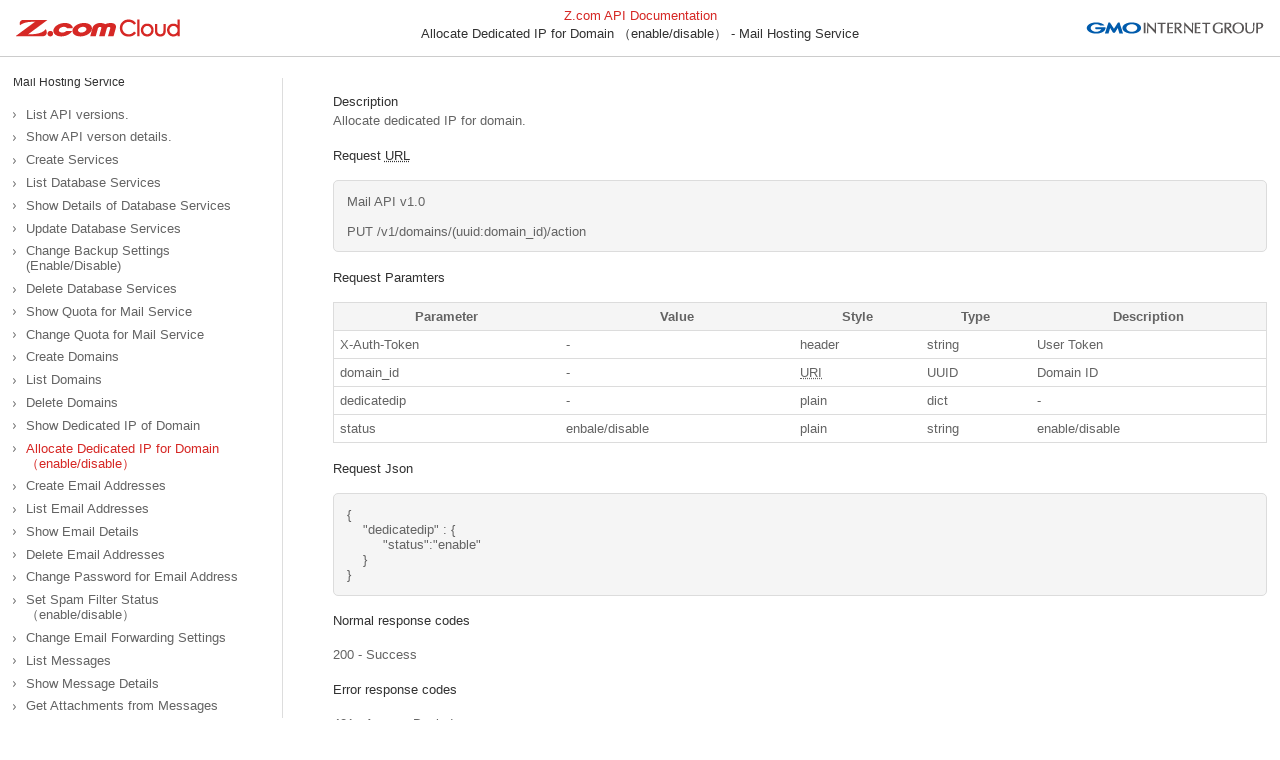

--- FILE ---
content_type: text/html; charset=UTF-8
request_url: https://cloud.z.com/th/cloud/docs/paas-mail-create-dedicated-ip.html
body_size: 4488
content:
<!doctype html>
<html lang="en">
  <head>
    <meta charset="utf-8">
    <meta name="viewport" content="width=device-width, initial-scale=1.0, minimum-scale=1.0, maximum-scale=1.0, user-scalable=no">
    <link rel="shortcut icon" href="/common/icon/favicon.ico" />
    <link rel="stylesheet" media="all" href="assets/doc.css">
    <script src="https://code.jquery.com/jquery-2.1.4.min.js"></script>
      <script src="assets/doc.js"></script>

    <!-- <link rel="stylesheet" href="http://157.7.201.163/conoben/wp-content/themes/conoben/style.css?1430478078"> -->
    <title>Allocate Dedicated IP for Domain （enable/disable） - Mail Hosting Service | Flexible Hosting at【Z.com Cloud】</title>
<meta name="description" itemprop="description" content="This is the Cloud API reference page. &quot;Z.com Cloud&quot; provides Shared, WordPress, and Cloud hosting. We offer a flat rate and hourly rate option. " />
<meta name="keywords" itemprop="keywords" content="Hosting,Cloud" />
  </head>

  <body>

    <div id="header">

    <div class="inner">
      <h1>Z.com API Documentation </h1>
      <h2>Allocate Dedicated IP for Domain （enable/disable） - Mail Hosting Service</h2>
    </div>
    </div>


    <div id="menu">
      <div id="inner">
      
      <ul><li class="top"><a href="index.html">Index</a></li></ul>
<h4>Identity Service</h4>
<ul>
<li>
<a href="identity-get_version_list.html">List API versions.</a>
</li>
<li>
<a href="identity-get_version_detail.html">Show API verson details.</a>
</li>
<li>
<a href="identity-post_tokens.html">Generates a Token</a>
</li>
</ul>
<h4>Account(Billing) Service</h4>
<ul>
<li>
<a href="account-get_version_list.html">List API versions.</a>
</li>
<li>
<a href="account-get_version_detail.html">Show API verson details.</a>
</li>
<li>
<a href="account-order-item-list.html">List Ordered Items</a>
</li>
<li>
<a href="account-order-item-detail-specified.html">List All Details of Specific Item</a>
</li>
<li>
<a href="account-products.html">List Available Products</a>
</li>
<li>
<a href="account-payment-histories.html">Show a Payment History</a>
</li>
<li>
<a href="account-payment-summary.html">Show a Payment Summary</a>
</li>
<li>
<a href="account-billing-invoices-list.html">List Invoices</a>
</li>
<li>
<a href="account-billing-invoices-detail-specified.html">Show Details of Invoice</a>
</li>
<li>
<a href="account-informations-list.html">List Notifications</a>
</li>
<li>
<a href="account-informations-detail-specified.html">Show Details of Notification</a>
</li>
<li>
<a href="account-informations-marking.html">Change Read Status of Notification</a>
</li>
<li>
<a href="account-get_objectstorage_request_rrd.html">Show Graph of Object Storage Usage State (Number of Request)</a>
</li>
<li>
<a href="account-get_objectstorage_size_rrd.html">Show Graph of Object Storage Usage State (Volume of Use)</a>
</li>
</ul>
<h4>Compute Service</h4>
<ul>
<li>
<a href="compute-get_version_list.html">List API versions.</a>
</li>
<li>
<a href="compute-get_version_detail.html">Show API verson details.</a>
</li>
<li>
<a href="compute-get_flavors_list.html">List VM Plans</a>
</li>
<li>
<a href="compute-get_flavors_detail.html">List VM Plans with Details</a>
</li>
<li>
<a href="compute-get_flavors_detail_specified_.html">List VM Plans with Details(Specific Item)</a>
</li>
<li>
<a href="compute-get_vms_list.html">List VMs</a>
</li>
<li>
<a href="compute-get_vms_detail.html">Show VM Details</a>
</li>
<li>
<a href="compute-get_vms_detail_specified.html">Show VM Details (Specific Item)</a>
</li>
<li>
<a href="compute-create_vm.html">Add VM</a>
</li>
<li>
<a href="compute-delete_vm.html">Delete a VM</a>
</li>
<li>
<a href="compute-power_on_vm.html">Start a VM</a>
</li>
<li>
<a href="compute-reboot_vm.html">Restart a VM</a>
</li>
<li>
<a href="compute-stop_forcibly_vm.html">Forcibly shutdown VM</a>
</li>
<li>
<a href="compute-stop_cleanly_vm.html">Shutdown VM</a>
</li>
<li>
<a href="compute-re_install.html">Reinstall OS</a>
</li>
<li>
<a href="compute-vm_resize.html">Resize a VM</a>
</li>
<li>
<a href="compute-vm_resize_confirm.html">Resize a VM（confirm）</a>
</li>
<li>
<a href="compute-vm_resize_revert.html">Resize a VM（revert）</a>
</li>
<li>
<a href="compute-vnc_console.html">VNC Console</a>
</li>
<li>
<a href="compute-create_image.html">Store an Image from Local Disk</a>
</li>
<li>
<a href="compute-hw_disk_bus.html">Change Setting of Storage Controller </a>
</li>
<li>
<a href="compute-hw_vif_model.html">Change Setting of Network Adapter</a>
</li>
<li>
<a href="compute-hw_video_model.html">Change Setting of Video Device</a>
</li>
<li>
<a href="compute-vnc_key_map.html">Change Key Map of Console</a>
</li>
<li>
<a href="compute-web_serial_console.html">Show an URL to web serial console(novaconsole)API</a>
</li>
<li>
<a href="compute-web_http_serial_console.html">Show an URL to web serial console(httpconsole)API</a>
</li>
<li>
<a href="compute-insert_iso_image.html">Mount an ISO Image</a>
</li>
<li>
<a href="compute-eject_iso_image.html">Unmount an ISO Image</a>
</li>
<li>
<a href="compute-get_secgroups_status.html">Show Status of Allocation of Security Group on Servers</a>
</li>
<li>
<a href="compute-get_keypairs.html">List Key Pairs</a>
</li>
<li>
<a href="compute-get_keypairs_detail_specified.html">Show Key Pair Details (Specific Item)</a>
</li>
<li>
<a href="compute-add_keypair.html">Add a Key Pair</a>
</li>
<li>
<a href="compute-delete_keypair.html">Delete a Key Pair</a>
</li>
<li>
<a href="compute-get_images_list.html">List Images </a>
</li>
<li>
<a href="compute-get_images_detail.html">Show an Image Details</a>
</li>
<li>
<a href="compute-get_images_detail_specified.html">Show an Image Details(Specific Item)</a>
</li>
<li>
<a href="compute-get_volume_attachments.html">List Attached Volumes</a>
</li>
<li>
<a href="compute-get_volume_attachment_specified.html">Show a Details of Attached Volume (Specific Item)</a>
</li>
<li>
<a href="compute-attach_volume.html">Attach Volume</a>
</li>
<li>
<a href="compute-dettach_volume.html">Detach Volume</a>
</li>
<li>
<a href="compute-get_attached_ports_list.html">List Attached Ports</a>
</li>
<li>
<a href="compute-get_attached_port_specified.html">Show an Attached Port (Specific Item)</a>
</li>
<li>
<a href="compute-attach_port.html">Attach a Port</a>
</li>
<li>
<a href="compute-dettach_port.html">Detach a Port</a>
</li>
<li>
<a href="compute-update_metadata.html">Update VM Metadata (Change Name Tag)</a>
</li>
<li>
<a href="compute-get_server_metadata.html">Show VM Metadata</a>
</li>
<li>
<a href="compute-get_server_addresses.html">List Addresses Associated to VM</a>
</li>
<li>
<a href="compute-get_server_addresses_by_network.html">List Addresses Associated to VM(for specific network)</a>
</li>
<li>
<a href="compute-get_cpu_utilization_graph.html">Show Graph of VPS Usage State（CPU usage time）</a>
</li>
<li>
<a href="compute-get_interface_traffic_graph.html">Show a Graph of VPS Usage Status （Interface Traffic）</a>
</li>
<li>
<a href="compute-get_disk_io_graph.html">Show a Graph of VPS Usage Status （Disk I/O）</a>
</li>
<li>
<a href="backup-get_backup_list.html">List Backups </a>
</li>
<li>
<a href="backup-get_backup_list_detailed.html">List Backups (specific backup ID)</a>
</li>
<li>
<a href="backup-start_backup.html">Apply for Backup</a>
</li>
<li>
<a href="backup-end_backup.html">Cancel Backup Mode</a>
</li>
<li>
<a href="backup-restore_backup.html">Restore Backup for Boot Disk</a>
</li>
<li>
<a href="backup-backup_to_image_object.html">Save Images of Boot and Additional Disk Backup</a>
</li>
<li>
<a href="compute-iso-list-show.html">List ISO Images</a>
</li>
<li>
<a href="compute-iso-download-add.html">Download an ISO Image</a>
</li>
</ul>
<h4>Block Storage Service</h4>
<ul>
<li>
<a href="cinder-get_version_list.html">List API versions.</a>
</li>
<li>
<a href="cinder-get_version_detail.html">Show API verson details.</a>
</li>
<li>
<a href="cinder-get_volume_types_list.html">List Volume Types </a>
</li>
<li>
<a href="cinder-get_volume_type_specified.html">Show Volume Type Details (Specific Item)</a>
</li>
<li>
<a href="cinder-get_volumes_list.html">List Volumes </a>
</li>
<li>
<a href="cinder-get_volumes_detail.html">List Volumes (detailed)</a>
</li>
<li>
<a href="cinder-get_volume_detail_specified.html">List Volumes (detailed)（Specific Item)</a>
</li>
<li>
<a href="cinder-create_volume.html">Create Volume</a>
</li>
<li>
<a href="cinder-create_volume_specified.html">Create Volume（specify the source of volume）</a>
</li>
<li>
<a href="cinder-delete_volume.html">Delete Volume</a>
</li>
<li>
<a href="cinder-save_volume.html">Store Images of Block Disk</a>
</li>
</ul>
<h4>Image Service</h4>
<ul>
<li>
<a href="image-get_version_list.html">List API versions.</a>
</li>
<li>
<a href="image-get_images_list.html">List Images (glance)</a>
</li>
<li>
<a href="image-get_images_detail_specified.html">Show an Image Details(Specific Item)(glance)</a>
</li>
<li>
<a href="image-get_schemas_images_list.html">List container image schemas.</a>
</li>
<li>
<a href="image-get_schemas_image_list.html">List image schemas.</a>
</li>
<li>
<a href="image-get_schemas_members_list.html">Show image members schema.</a>
</li>
<li>
<a href="image-get_schemas_member_list.html">To show image member schema.</a>
</li>
<li>
<a href="image-get_members_list.html">List image members.</a>
</li>
<li>
<a href="image-remove_image.html">Delete an Image</a>
</li>
<li>
<a href="image-set_quota.html">Limit the Size of Image Storage</a>
</li>
<li>
<a href="image-get_quota.html">Show Size Limitation of Image Storage</a>
</li>
</ul>
<h4>Network Service</h4>
<ul>
<li>
<a href="neutron-get_version_list.html">List API versions.</a>
</li>
<li>
<a href="neutron-get_version_detail.html">Show API verson details.</a>
</li>
<li>
<a href="neutron-get_networks_list.html">List Networks </a>
</li>
<li>
<a href="neutron-get_networks_detail_specified.html">Show Details of Network</a>
</li>
<li>
<a href="neutron-add_network.html">Add a Network (for local net)</a>
</li>
<li>
<a href="neutron-remove_network.html">Delete a Network</a>
</li>
<li>
<a href="neutron-get_ports_list.html">List Ports </a>
</li>
<li>
<a href="neutron-get_ports_detail_specified.html">Show Details of Ports</a>
</li>
<li>
<a href="neutron-add_port.html">Add a Port</a>
</li>
<li>
<a href="neutron-update_port.html">Update a Port/Allocate a Security Group</a>
</li>
<li>
<a href="neutron-remove_port.html">Delete a Port</a>
</li>
<li>
<a href="neutron-get_subnets_list.html">List Subnets </a>
</li>
<li>
<a href="neutron-get_subnets_detail_specified.html">Show Details of Subnet</a>
</li>
<li>
<a href="neutron-add_subnet.html">Create Subnet (for local net)</a>
</li>
<li>
<a href="neutron-add_subnet_for_addip.html">Create Subnet (for additional IP)</a>
</li>
<li>
<a href="neutron-add_subnet_for_lb.html">Allocate Subnet (for LB)</a>
</li>
<li>
<a href="neutron-remove_subnet.html">Delete a Subnet</a>
</li>
<li>
<a href="neutron-get_pools_list.html">List Pools</a>
</li>
<li>
<a href="neutron-get_pools_detail_specified.html">Show Details of a Pool</a>
</li>
<li>
<a href="neutron-add_pool.html">Add a Pool （specify a balancer）</a>
</li>
<li>
<a href="neutron-change_balancer_type.html">Change a Pool (change balancer type)</a>
</li>
<li>
<a href="neutron-delete_pool.html">Delete a Pool</a>
</li>
<li>
<a href="neutron-get_vips_list.html">List VIPs</a>
</li>
<li>
<a href="neutron-get_vips_detail_specified.html">Show Details of VIP</a>
</li>
<li>
<a href="neutron-create_vip.html">Create a VIP</a>
</li>
<li>
<a href="neutron-remove_vip.html">Delete a VIP</a>
</li>
<li>
<a href="neutron-get_members_list.html">Update a Update a Delete a Delete a REAL（member）List of </a>
</li>
<li>
<a href="neutron-get_members_detail_specified.html">Show Details of Update a Update a Delete a Delete a REAL（member）</a>
</li>
<li>
<a href="neutron-add_member.html">Add a Update a Update a Delete a Delete a REAL（member）</a>
</li>
<li>
<a href="neutron-update_member.html">Update a Update a Delete a Delete a REAL(member)</a>
</li>
<li>
<a href="neutron-remove_member.html">Delete a Update a Update a Delete a Delete a REAL(member)</a>
</li>
<li>
<a href="neutron-get_healthmonitors_list.html">List Health Monitors </a>
</li>
<li>
<a href="neutron-get_healthmonitors_detail_specified.html">Show Details of Health Monitors</a>
</li>
<li>
<a href="neutron-create_health_monitor.html">Create a Health Monitors</a>
</li>
<li>
<a href="neutron-change_health_monitor.html">Change a Health Monitor</a>
</li>
<li>
<a href="neutron-delete_health_monitor.html">Delete a Health Monitor</a>
</li>
<li>
<a href="neutron-set_health_monitor_on_pool.html">Associate Health Monitors with a Pool</a>
</li>
<li>
<a href="neutron-deallocate_health_monitor.html">Dissociate Health Monitors with a Pool</a>
</li>
<li>
<a href="neutron-get_secgroups_list.html">security groupList of </a>
</li>
<li>
<a href="neutron-get_secgroups_detail_specified.html">Show Details of Security Group</a>
</li>
<li>
<a href="neutron-create_secgroup.html">Create Security Group</a>
</li>
<li>
<a href="neutron-update_secgroup.html">Update Security Group</a>
</li>
<li>
<a href="neutron-delete_secgroup.html">Delete Security Group</a>
</li>
<li>
<a href="neutron-get_rules_on_secgroup.html">List Rules of Security Groups</a>
</li>
<li>
<a href="neutron-get_rules_detail_specified.html">Show Details of Rules of Security Groups</a>
</li>
<li>
<a href="neutron-create_rule_on_secgroup.html">Create a Rule of Security Group</a>
</li>
<li>
<a href="neutron-delete_rule_on_secgroup.html">Delete a Rule of Security Group</a>
</li>
</ul>
<h4>Object Storage Service</h4>
<ul>
<li>
<a href="swift-show_account_details_and_list_containers.html">Show Account Information</a>
</li>
<li>
<a href="swift-set_account_quota.html">Setting Account Quota</a>
</li>
<li>
<a href="swift-show_container_details_and_list_objects.html">Show Details of Container</a>
</li>
<li>
<a href="swift-create_container.html">Create a Container</a>
</li>
<li>
<a href="swift-delete_container.html">Delete a Container</a>
</li>
<li>
<a href="swift-get_object_content_and_metadata.html">Show Details of Object</a>
</li>
<li>
<a href="swift-object_upload.html">Upload Objects</a>
</li>
<li>
<a href="swift-object_download.html">To download objects</a>
</li>
<li>
<a href="swift-copy_object.html">Copy Objects</a>
</li>
<li>
<a href="swift-delete_object.html">Delete Objects</a>
</li>
<li>
<a href="swift-dlo.html">dynamic large objects</a>
</li>
<li>
<a href="swift-slo.html">static Large Object</a>
</li>
<li>
<a href="swift-object-versioning.html">object versioning</a>
</li>
<li>
<a href="swift-schedule_objects_for_deletion.html">schedule objects for deletio</a>
</li>
<li>
<a href="swift-temporary_url_middleware.html">temporary url middleware</a>
</li>
<li>
<a href="swift-web_publishing.html">web publishing</a>
</li>
</ul>
<h4>Database Hosting Service</h4>
<ul>
<li>
<a href="paas-database-get-version-list.html">List API versions.</a>
</li>
<li>
<a href="paas-database-get-version-detail.html">Show API verson details.</a>
</li>
<li>
<a href="paas-database-create-database-service.html">Create Services</a>
</li>
<li>
<a href="paas-database-list-database-service.html">List Database Services</a>
</li>
<li>
<a href="paas-database-get-database-service.html">Show Details of Database Services</a>
</li>
<li>
<a href="paas-database-update-database-service.html">Update Database Services</a>
</li>
<li>
<a href="paas-database-delete-database-service.html">Delete Database Services</a>
</li>
<li>
<a href="paas-database-get-database-quotas.html">Show Quota of Database</a>
</li>
<li>
<a href="paas-database-update-database-quotas.html">Change Quota of Database</a>
</li>
<li>
<a href="paas-database-create-database-backup.html">Enable/Disable Backup</a>
</li>
<li>
<a href="paas-database-create-database.html">Create a Database</a>
</li>
<li>
<a href="paas-database-list-database.html">List Databases </a>
</li>
<li>
<a href="paas-database-get-database.html">Show Details of Database</a>
</li>
<li>
<a href="paas-database-update-database.html">Update Databases</a>
</li>
<li>
<a href="paas-database-delete-databases.html">Delete Databases</a>
</li>
<li>
<a href="paas-database-create-grant.html">Create Grant Permissions to a Database</a>
</li>
<li>
<a href="paas-database-list-grant.html">List Authorities for Database </a>
</li>
<li>
<a href="paas-database-delete-grant.html">Delete Authorities for Database</a>
</li>
<li>
<a href="paas-database-list-database-backup.html">List Backups</a>
</li>
<li>
<a href="paas-database-restore-database-backup.html">Restore</a>
</li>
<li>
<a href="paas-database-create-database-account.html">Create Accounts</a>
</li>
<li>
<a href="paas-database-list-database-account.html">List Database Accounts</a>
</li>
<li>
<a href="paas-database-get-database-account.html">Show Account Information</a>
</li>
<li>
<a href="paas-database-update-database-account.html">Update Accounts</a>
</li>
<li>
<a href="paas-database-delete-database-account.html">Delete Accounts</a>
</li>
</ul>
<h4>DNS Service</h4>
<ul>
<li>
<a href="paas-dns-get-version-list.html">List API versions.</a>
</li>
<li>
<a href="paas-dns-get-servers-hosting-a-domain.html">Show Hosting Server Details of Domain</a>
</li>
<li>
<a href="paas-dns-list-domains.html">List Domains</a>
</li>
<li>
<a href="paas-dns-create-domain.html">Create Domains</a>
</li>
<li>
<a href="paas-dns-delete-a-domain.html">Delete Domains</a>
</li>
<li>
<a href="paas-dns-get-a-domain.html">Show Domain Details</a>
</li>
<li>
<a href="paas-dns-update-a-domain.html">Update Domains</a>
</li>
<li>
<a href="paas-dns-list-records-in-a-domain.html">List Records in a Domain</a>
</li>
<li>
<a href="paas-dns-create-record.html">Create Records</a>
</li>
<li>
<a href="paas-dns-delete-a-record.html">Delete Records</a>
</li>
<li>
<a href="paas-dns-get-a-record.html">Show Record Details</a>
</li>
<li>
<a href="paas-dns-update-a-record.html">Update Records</a>
</li>
<li>
<a href="paas-dns-import-zone.html">Import Zone Files</a>
</li>
<li>
<a href="paas-dns-export-zone.html">Export Zone Files</a>
</li>
</ul>
<h4>Mail Hosting Service</h4>
<ul>
<li>
<a href="paas-mail-get-version-list.html">List API versions.</a>
</li>
<li>
<a href="paas-mail-get-version-detail.html">Show API verson details.</a>
</li>
<li>
<a href="paas-mail-create-mail-service.html">Create Services</a>
</li>
<li>
<a href="paas-mail-list-mail-service.html">List Database Services</a>
</li>
<li>
<a href="paas-mail-get-service.html">Show Details of Database Services</a>
</li>
<li>
<a href="paas-mail-update-mail-service.html">Update Database Services</a>
</li>
<li>
<a href="paas-mail-create-backup.html">Change Backup Settings (Enable/Disable)</a>
</li>
<li>
<a href="paas-mail-delete-mail-service.html">Delete Database Services</a>
</li>
<li>
<a href="paas-mail-get-email-quotas.html">Show Quota for Mail Service</a>
</li>
<li>
<a href="paas-mail-update-email-quotas.html">Change Quota for Mail Service</a>
</li>
<li>
<a href="paas-mail-create-domain.html">Create Domains</a>
</li>
<li>
<a href="paas-mail-list-domain.html">List Domains</a>
</li>
<li>
<a href="paas-mail-delete-domain.html">Delete Domains</a>
</li>
<li>
<a href="paas-mail-get-dedicated-ip.html">Show Dedicated IP of Domain</a>
</li>
<li>
<a name="paas-mail-create-dedicated-ip"></a>
<span id="menu-selected">Allocate Dedicated IP for Domain （enable/disable）</span>
</li>
<li>
<a href="paas-mail-create-email.html">Create Email Addresses</a>
</li>
<li>
<a href="paas-mail-list-email-domains.html">List Email Addresses</a>
</li>
<li>
<a href="paas-mail-get-email.html">Show Email Details</a>
</li>
<li>
<a href="paas-mail-delete-email.html">Delete Email Addresses</a>
</li>
<li>
<a href="paas-mail-update-email-password.html">Change Password for Email Address</a>
</li>
<li>
<a href="paas-mail-create-email-spam-filter.html">Set Spam Filter Status （enable/disable）</a>
</li>
<li>
<a href="paas-mail-create-email-forwarding-copy.html">Change Email Forwarding Settings</a>
</li>
<li>
<a href="paas-mail-list-messages.html">List Messages</a>
</li>
<li>
<a href="paas-mail-get-messages.html">Show Message Details</a>
</li>
<li>
<a href="paas-mail-get-messages-attachments.html">Get Attachments from Messages</a>
</li>
<li>
<a href="paas-mail-delete-messages.html">Delete a Message</a>
</li>
<li>
<a href="paas-mail-create-email-webhook.html">Create a Webhook</a>
</li>
<li>
<a href="paas-mail-list-email-filter.html">List Webhooks</a>
</li>
<li>
<a href="paas-mail-update-email-filter.html">Update Webhooks</a>
</li>
<li>
<a href="paas-mail-delete-email-filter.html">Delete Webhooks</a>
</li>
<li>
<a href="paas-mail-list-email-whitelist.html">Show Whitelist in Spam Filter</a>
</li>
<li>
<a href="paas-mail-update-email-whitelist.html">Update Whitelist in Spam Filter</a>
</li>
<li>
<a href="paas-mail-list-email-blacklist.html">Show Blacklist in Spam Filter</a>
</li>
<li>
<a href="paas-mail-update-email-blacklist.html">Update Blacklist in Spam Filter</a>
</li>
<li>
<a href="paas-mail-create-email-forwarding.html">Create an Email Forwarding</a>
</li>
<li>
<a href="paas-mail-list-email-forwarding.html">List Email Forwarding Addresses</a>
</li>
<li>
<a href="paas-mail-get-email-forwarding.html">Show Email Forwarding Rules</a>
</li>
<li>
<a href="paas-mail-update-email-forwarding.html">Change the Forwarding Address</a>
</li>
<li>
<a href="paas-mail-delete-email-forwarding.html">Disable Automatic Email Forwarding</a>
</li>
</ul>
      </div>
    </div>

    <div id="contents">
	<div>

<p>
<strong> Description </strong><br />
Allocate dedicated IP for domain.
</p>

<p>
<strong> Request <abbr title="Uniform Resource Locator">URL</abbr></strong>
</p>
<pre>Mail API v1.0

PUT /v1/domains/(uuid:domain_id)/action</pre>

<p>
<strong> Request Paramters </strong>
</p>
<div><table>
	<thead>
	<tr>
		<th>  Parameter  </th><th>  Value  </th><th>  Style  </th><th>  Type  </th><th>  Description  </th>
	</tr>
	</thead>
	<tr>
		<td> X-Auth-Token </td><td> - </td><td> header </td><td> string </td><td> User Token </td>
	</tr>
	<tr>
		<td> domain_id </td><td> - </td><td> <abbr title="Uniform Resource Identifier">URI</abbr> </td><td> UUID </td><td> Domain ID </td>
	</tr>
	<tr>
		<td> dedicatedip </td><td> - </td><td> plain </td><td> dict </td><td> - </td>
	</tr>
	<tr>
		<td> status </td><td> enbale/disable </td><td> plain </td><td> string </td><td> enable/disable </td>
	</tr>
</table></div>

<p>
<strong> Request Json </strong>
</p>
<pre>{
    &quot;dedicatedip&quot; : {
         &quot;status&quot;:&quot;enable&quot;
    }
}</pre>

<p>
<strong> Normal response codes </strong>
</p>

<p>
200 - Success
</p>

<p>
<strong> Error response codes </strong>
</p>

<p>
401 - Access Denied<br />
409 - Duplicate
</p>

<p>
<strong> Repeatable</strong>
</p>

<p>
No
</p>

<p>
<strong> Example </strong>
</p>
<ul>
<li><div> REQ</div>
</li>
</ul>
<pre>
curl -i -X PUT \
-H "Accept: application/json" \
-H "Content-Type: application/json" \
-H "X-Auth-Token: 39be9f8d53044388b7f2e867eba8b140" \
-d
'{
    "dedicatedip" : {
         "status":"enable"
    }
}' \
https://mail-hosting.tyo1.cloud.z.com/v1/domains/a61f62728e50414998f0beb08e16a49a/action</pre><ul>
<li><div> RES</div>
</li>
</ul>
<pre>
HTTP/1.1 200 Success
Date: Tue, 09 Dec 2014 01:46:58 GMT
Server: Apache
Content-Length: 1003
Content-Type: application/json
{
    "dedicatedip": "172.21.0.1"
}</pre>
</div>


    </div>
  </body>
</html>


--- FILE ---
content_type: text/css
request_url: https://cloud.z.com/th/cloud/docs/assets/doc.css
body_size: 1055
content:

body {
    margin:0;
    font-family: "Century Gothic", "RoNOW", "\30D2\30E9\30AE\30CE\89D2\30B4\20\50\72\6F\20\57\33", "Hiragino Kaku Gothic Pro", "\30E1\30A4\30EA\30AA", Meiryo, "\FF2D\FF33\20\FF30\30B4\30B7\30C3\30AF", sans-serif;
    font-size: 80%;
    color: #646464;
    background-color: #fff;
    word-break: keep-all;
    word-wrap: break-word;
    white-space: normal;
}

h1 {
    text-align: center;
    font-size: 1em;
    margin: 0 0 0.2em;
    padding: 0.65em 0 0;
    color: #d62825;
    font-weight: normal;
}

h2 {
    text-align: center;
    font-size: 1em;
    margin: 0;
    padding:0;
    color: #323232;
    font-weight: normal;
}

h3 {
    font-size: 1.2em;
    margin: 1.2em 0em 1.2em 0em;
    font-weight: normal;
    color: #323232;
}

h3 a {
     color: #323232;
     text-decoration: underline;
}

h3 a:hover,
h3 a:focus {
     text-decoration: none;
}

h4 {
    font-size: 0.95em;
    margin: 1.2em 0em 1.2em 0em;
    font-weight: normal;
    color: #323232;
}

h5 {
    font-size: 0.9em;
    margin: 1.2em 0em 1.2em 0em;
    font-weight: normal;
}


strong {
     color: #323232;
    font-weight: normal;
}

ol,ul,li {
    font-size: 1.0em;
    line-height: 1.2em;
    margin-top: 0.2em;
    margin-bottom: 0.1em;
    padding: 0;
    margin-left: 0.5em;
}

p {
    line-height: 1.5em;
    margin: 1.2em 0em;
}

pre {
    font-family: "Century Gothic", "RoNOW", "\30D2\30E9\30AE\30CE\89D2\30B4\20\50\72\6F\20\57\33", "Hiragino Kaku Gothic Pro", "\30E1\30A4\30EA\30AA", Meiryo, "\FF2D\FF33\20\FF30\30B4\30B7\30C3\30AF", sans-serif;
    border-color: #dcdcdc;
    background-color: #f5f5f5;
    color: #646464;
    border-width: 1px;
    border-style: solid;
    padding: 1em;
    overflow: auto;
    margin: 1em 0;
    -moz-border-radius: 5px;
    -webkit-border-radius: 5px;
    -khtml-border-radius: 5px;
    border-radius: 5px;
}

table {
    margin: 1em 0;
    border-collapse: collapse;
    width: 100%;
    border-left: 1px solid #dcdcdc;
    border-right: 1px solid #dcdcdc;
    border-top: 1px solid #dcdcdc;
}

th {
    padding: 0.5em;
    background-color: #f5f5f5;
    border-bottom: 1px solid #dcdcdc;
    font-size: 1em;
}

td {
    font-size: 1em;
    padding: 0.5em;
    background-color: #fff;
    border-bottom: 1px solid #dcdcdc;
}

a {
    color: #646464;
    text-decoration: none;
}

a:hover,
a:focus {
    text-decoration: underline;
}


table.apilist {
    width:95%;
}

/* ----------------- */


#header {
    background-image:url(logo.png);
    background-position: 16px 50%;
    background-repeat: no-repeat;
    z-index: 10;
    border-bottom: 1px solid #CCC;
    position: fixed;
    height: 56px;
    background-color: #FFF;
    width: 100%;
}

#header .inner {
    height: 56px;
    background-image:url(logo-gmo.png);
    background-position: 100% 50%;
    margin: 0 16px;
    background-repeat: no-repeat;
}

#menu {
    margin-top: 78px;
    padding: 0 1em;
    width: 20%;
    float: left;
    font-size: 1.015em;
   
    border-right: 1px solid #ddd;

    position: fixed;
    height: 700px;
    overflow: auto;
}
#menu ul {
    list-style-type: none;
    padding:0;
    margin-left: 0;
}
#menu li {
    background-image: url(c.png);
    background-repeat: no-repeat;
    background-position: left 0.6em;
    padding: 0.2em 1em 0.2em 1em;
    margin-left: 0;
}
#menu li.top {
    margin-top: 1em;
    border-bottom: 1px solid #dcdcdc;
     padding-bottom: 1.2em;
}

#contents {
    padding: 6em 1em 0 1em;
    margin-left: 25%;
}

#menu-selected {
    color: #d62825;
}

.sp #menu {
    float: none;
    position: static;
    margin: 0;
    width: auto;
    padding: 10px;
    height: auto;
    border: 1px solid #ddd;
    margin-bottom: 20px;
}
.sp table {
    table-layout: fixed;
    max-width: 100%;
    width: 100%;
    min-width: 100%;
}
.sp table.apilist {
    table-layout: fixed;
    max-width: 100%;
    width: 100%;
    min-width: 100%;
}

.sp table.apilist th,
.sp table.apilist td {
    width: 40%;
}
.sp table.apilist tr td:first-child,
.sp table.apilist tr th:first-child {
    width: 20%;
}

.sp #contents {
    float: none;
    width: auto;
    margin: 0;
    padding: 0;
}

.sp #header {
    width: auto;
    left: 0;
    right: 0;
    top: 0;
    background-position: 50% 50%;
}

.sp .main-title {
    padding-top: 70px;
    margin-bottom: 20px;
}

.sp .btn-menu {
    display: block;
    background-color: #f5f5f5;
    margin-top: 85px;
    border: none;
    border: 1px solid #ddd;
    padding: 8px 25px;
    margin: 0 auto 30px;
}

.sp .footer {
    height: 56px;
    background-image:url(logo-gmo.png);
    background-position: 50% 50%;
    background-repeat: no-repeat;
}


--- FILE ---
content_type: application/javascript
request_url: https://cloud.z.com/th/cloud/docs/assets/doc.js
body_size: 586
content:
(function($) {
	var _ua = (function(u){
		return {
			Tablet:(u.indexOf("windows") != -1 && u.indexOf("touch") != -1)
				|| u.indexOf("ipad") != -1
				|| (u.indexOf("android") != -1 && u.indexOf("mobile") == -1)
				|| (u.indexOf("firefox") != -1 && u.indexOf("tablet") != -1)
				|| u.indexOf("kindle") != -1
				|| u.indexOf("silk") != -1
				|| u.indexOf("playbook") != -1,
			Mobile:(u.indexOf("windows") != -1 && u.indexOf("phone") != -1)
				|| u.indexOf("iphone") != -1
				|| u.indexOf("ipod") != -1
				|| (u.indexOf("android") != -1 && u.indexOf("mobile") != -1)
				|| (u.indexOf("firefox") != -1 && u.indexOf("mobile") != -1)
				|| u.indexOf("blackberry") != -1
		}
	})(window.navigator.userAgent.toLowerCase());
    $(function() {
		if(_ua.Mobile === false) {
			var top_margin = 80;
		
			var sel = $('#menu-selected');
			if(sel[0]) {
				$('#menu').animate({
				scrollTop: sel.offset().top - top_margin - ($(window).height() / 2)
				}, 200);
			}
			// window reseize handler
			$(window).on('load resize', function(){
				var h = $(window).height() - top_margin;
				$('#menu').height(h);
			});
		} else {
			var $header = $("#header"),
				$content = $("#contents"),
				$inner = $header.find("> .inner"),
				$tables = $("table"),
				$menu = $("#menu").hide(),
				open = "Open the menu",
				close = "Close the menu",
				$btn = $('<button type="button" class="btn-menu">' + open + '</button>'),
				open_flag = false;
				
			$header.after($inner.attr("class", "main-title"));
			$content.after('<div class="footer"></div>');
			$content.children().last().css("margin-bottom", "0px");
			
			$("#menu").before($btn);	
			$(document.body).addClass("sp");
			
			$btn.on("click", function() {
				if(open_flag === false) {
					$menu.slideDown(200);
					$btn.text(close);
					open_flag = true;
				} else {
					$menu.slideUp(200);
					$btn.text(open);
					open_flag = false;
				}
			});
			
			var set_table_width = (function() {
				return function() {
					$tables.width(screen.width);
				}
				
			})();
			
			$(window).on('load resize', set_table_width);
		}
	});
	
	

})(jQuery);
